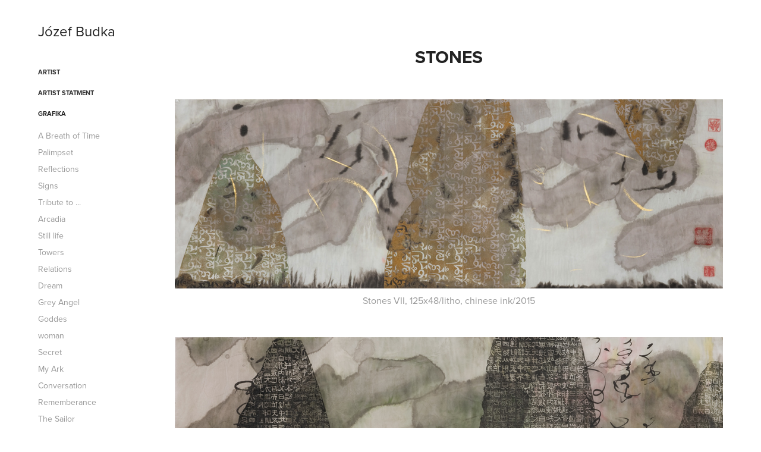

--- FILE ---
content_type: text/html; charset=utf-8
request_url: https://jozefbudka.pl/stones
body_size: 5525
content:
<!DOCTYPE HTML>
<html lang="en-US">
<head>
  <meta charset="UTF-8" />
  <meta name="viewport" content="width=device-width, initial-scale=1" />
      <meta name="keywords"  content="lithography,graphic,artist,budka,budkalito" />
      <meta name="twitter:card"  content="summary_large_image" />
      <meta name="twitter:site"  content="@AdobePortfolio" />
      <meta  property="og:title" content="Józef Budka - Stones" />
      <meta  property="og:image" content="https://cdn.myportfolio.com/248fd112-ab12-4a13-8836-769862bf7f2a/30b144cb-cda4-4178-9ca5-ea7c37ab70f6_rwc_0x0x600x1115x600.jpg?h=6442a378986fe471503c7c8469e0fa7c" />
        <link rel="icon" href="https://cdn.myportfolio.com/248fd112-ab12-4a13-8836-769862bf7f2a/03f4f25e-0a2b-438f-aa2c-e6fc21c6d010_carw_1x1x32.jpg?h=a2414465d7d72416be35ed83c95f65c5" />
        <link rel="apple-touch-icon" href="https://cdn.myportfolio.com/248fd112-ab12-4a13-8836-769862bf7f2a/d0d3e9d2-d3c0-44a2-8432-b224efd72f0f_carw_1x1x180.png?h=280f15f27225f7454ca1f204f54fc6d5" />
      <link rel="stylesheet" href="/dist/css/main.css" type="text/css" />
      <link rel="stylesheet" href="https://cdn.myportfolio.com/248fd112-ab12-4a13-8836-769862bf7f2a/1627dec9c994f2b972b55161063d67711706443937.css?h=f20c9909cde6e7581b22a1ab971b62fe" type="text/css" />
    <link rel="canonical" href="https://jozefbudka.pl/stones" />
      <title>Józef Budka - Stones</title>
    <script type="text/javascript" src="//use.typekit.net/ik/[base64].js?cb=35f77bfb8b50944859ea3d3804e7194e7a3173fb" async onload="
    try {
      window.Typekit.load();
    } catch (e) {
      console.warn('Typekit not loaded.');
    }
    "></script>
</head>
  <body class="transition-enabled">  <div class='page-background-video page-background-video-with-panel'>
  </div>
  <div class="js-responsive-nav">
    <div class="responsive-nav has-social">
      <div class="close-responsive-click-area js-close-responsive-nav">
        <div class="close-responsive-button"></div>
      </div>
          <nav data-hover-hint="nav">
      <div class="page-title">
        <a href="/artist" >ARTIST</a>
      </div>
      <div class="page-title">
        <a href="/artist-statment" >ARTIST STATMENT</a>
      </div>
              <ul class="group">
                  <li class="gallery-title"><a href="/grafika"  >Grafika</a></li>
            <li class="project-title"><a href="/a-breath-of-time"  >A Breath of Time</a></li>
            <li class="project-title"><a href="/palimpset"  >Palimpset</a></li>
            <li class="project-title"><a href="/reflections"  >Reflections</a></li>
            <li class="project-title"><a href="/signs"  >Signs</a></li>
            <li class="project-title"><a href="/tribute-to-velazquez"  >Tribute to ...</a></li>
            <li class="project-title"><a href="/arcadia"  >Arcadia</a></li>
            <li class="project-title"><a href="/still-life"  >Still life</a></li>
            <li class="project-title"><a href="/towers"  >Towers</a></li>
            <li class="project-title"><a href="/relations"  >Relations</a></li>
            <li class="project-title"><a href="/dream"  >Dream</a></li>
            <li class="project-title"><a href="/grey-angel"  >Grey Angel</a></li>
            <li class="project-title"><a href="/goddes"  >Goddes</a></li>
            <li class="project-title"><a href="/woman"  >woman</a></li>
            <li class="project-title"><a href="/secret"  >Secret</a></li>
            <li class="project-title"><a href="/my-ark"  >My Ark</a></li>
            <li class="project-title"><a href="/conversation"  >Conversation</a></li>
            <li class="project-title"><a href="/rememberance"  >Rememberance</a></li>
            <li class="project-title"><a href="/the-sailor"  >The Sailor</a></li>
            <li class="project-title"><a href="/women"  >The Vulcano</a></li>
              </ul>
              <ul class="group">
                  <li class="gallery-title"><a href="/work"  >Rysunek</a></li>
            <li class="project-title"><a href="/objects"  >Objects</a></li>
            <li class="project-title"><a href="/gospel-of-st-matts"  >Gospel of st. Matt's</a></li>
            <li class="project-title"><a href="/master"  >Master</a></li>
            <li class="project-title"><a href="/newyork"  >NewYork</a></li>
            <li class="project-title"><a href="/invalid"  >...</a></li>
            <li class="project-title"><a href="/flag"  >Flag</a></li>
            <li class="project-title"><a href="/landscape"  >Landscape</a></li>
            <li class="project-title"><a href="/stones" class="active" >Stones</a></li>
            <li class="project-title"><a href="/my-lord"  >MY LORD</a></li>
            <li class="project-title"><a href="/lonely-islands"  >Lonely Islands</a></li>
            <li class="project-title"><a href="/babilon"  >Babylon</a></li>
            <li class="project-title"><a href="/facade"  >Facade</a></li>
            <li class="project-title"><a href="/mandala-iv"  >Mandala IV</a></li>
            <li class="project-title"><a href="/mandala"  >Mandala</a></li>
            <li class="project-title"><a href="/mandala-ii"  >Mandala II</a></li>
            <li class="project-title"><a href="/mandala3"  >Mandala III</a></li>
            <li class="project-title"><a href="/ark"  >Ark</a></li>
            <li class="project-title"><a href="/1"  >...</a></li>
            <li class="project-title"><a href="/towers-1"  >Gates</a></li>
            <li class="project-title"><a href="/ballad"  >Ballad</a></li>
            <li class="project-title"><a href="/katharsis"  >katharsis</a></li>
              </ul>
              <ul class="group">
                  <li class="gallery-title"><a href="/painting"  >Painting</a></li>
            <li class="project-title"><a href="/monumental-painting-ii"  >Monumental Painting II</a></li>
            <li class="project-title"><a href="/monumental-painting"  >Monumental Painting</a></li>
              </ul>
      <div class="page-title">
        <a href="/contact" >CONTACT</a>
      </div>
              <div class="social pf-nav-social" data-hover-hint="navSocialIcons">
                <ul>
                </ul>
              </div>
          </nav>
    </div>
  </div>
  <div class="site-wrap cfix js-site-wrap">
    <div class="site-container">
      <div class="site-content e2e-site-content">
        <div class="sidebar-content">
          <header class="site-header">
              <div class="logo-wrap" data-hover-hint="logo">
                    <div class="logo e2e-site-logo-text logo-text  ">
    <a href="/work" class="preserve-whitespace">Józef Budka</a>

</div>
              </div>
  <div class="hamburger-click-area js-hamburger">
    <div class="hamburger">
      <i></i>
      <i></i>
      <i></i>
    </div>
  </div>
          </header>
              <nav data-hover-hint="nav">
      <div class="page-title">
        <a href="/artist" >ARTIST</a>
      </div>
      <div class="page-title">
        <a href="/artist-statment" >ARTIST STATMENT</a>
      </div>
              <ul class="group">
                  <li class="gallery-title"><a href="/grafika"  >Grafika</a></li>
            <li class="project-title"><a href="/a-breath-of-time"  >A Breath of Time</a></li>
            <li class="project-title"><a href="/palimpset"  >Palimpset</a></li>
            <li class="project-title"><a href="/reflections"  >Reflections</a></li>
            <li class="project-title"><a href="/signs"  >Signs</a></li>
            <li class="project-title"><a href="/tribute-to-velazquez"  >Tribute to ...</a></li>
            <li class="project-title"><a href="/arcadia"  >Arcadia</a></li>
            <li class="project-title"><a href="/still-life"  >Still life</a></li>
            <li class="project-title"><a href="/towers"  >Towers</a></li>
            <li class="project-title"><a href="/relations"  >Relations</a></li>
            <li class="project-title"><a href="/dream"  >Dream</a></li>
            <li class="project-title"><a href="/grey-angel"  >Grey Angel</a></li>
            <li class="project-title"><a href="/goddes"  >Goddes</a></li>
            <li class="project-title"><a href="/woman"  >woman</a></li>
            <li class="project-title"><a href="/secret"  >Secret</a></li>
            <li class="project-title"><a href="/my-ark"  >My Ark</a></li>
            <li class="project-title"><a href="/conversation"  >Conversation</a></li>
            <li class="project-title"><a href="/rememberance"  >Rememberance</a></li>
            <li class="project-title"><a href="/the-sailor"  >The Sailor</a></li>
            <li class="project-title"><a href="/women"  >The Vulcano</a></li>
              </ul>
              <ul class="group">
                  <li class="gallery-title"><a href="/work"  >Rysunek</a></li>
            <li class="project-title"><a href="/objects"  >Objects</a></li>
            <li class="project-title"><a href="/gospel-of-st-matts"  >Gospel of st. Matt's</a></li>
            <li class="project-title"><a href="/master"  >Master</a></li>
            <li class="project-title"><a href="/newyork"  >NewYork</a></li>
            <li class="project-title"><a href="/invalid"  >...</a></li>
            <li class="project-title"><a href="/flag"  >Flag</a></li>
            <li class="project-title"><a href="/landscape"  >Landscape</a></li>
            <li class="project-title"><a href="/stones" class="active" >Stones</a></li>
            <li class="project-title"><a href="/my-lord"  >MY LORD</a></li>
            <li class="project-title"><a href="/lonely-islands"  >Lonely Islands</a></li>
            <li class="project-title"><a href="/babilon"  >Babylon</a></li>
            <li class="project-title"><a href="/facade"  >Facade</a></li>
            <li class="project-title"><a href="/mandala-iv"  >Mandala IV</a></li>
            <li class="project-title"><a href="/mandala"  >Mandala</a></li>
            <li class="project-title"><a href="/mandala-ii"  >Mandala II</a></li>
            <li class="project-title"><a href="/mandala3"  >Mandala III</a></li>
            <li class="project-title"><a href="/ark"  >Ark</a></li>
            <li class="project-title"><a href="/1"  >...</a></li>
            <li class="project-title"><a href="/towers-1"  >Gates</a></li>
            <li class="project-title"><a href="/ballad"  >Ballad</a></li>
            <li class="project-title"><a href="/katharsis"  >katharsis</a></li>
              </ul>
              <ul class="group">
                  <li class="gallery-title"><a href="/painting"  >Painting</a></li>
            <li class="project-title"><a href="/monumental-painting-ii"  >Monumental Painting II</a></li>
            <li class="project-title"><a href="/monumental-painting"  >Monumental Painting</a></li>
              </ul>
      <div class="page-title">
        <a href="/contact" >CONTACT</a>
      </div>
                  <div class="social pf-nav-social" data-hover-hint="navSocialIcons">
                    <ul>
                    </ul>
                  </div>
              </nav>
        </div>
        <main>
  <div class="page-container" data-context="page.page.container" data-hover-hint="pageContainer">
    <section class="page standard-modules">
        <header class="page-header content" data-context="pages" data-identity="id:p5de6418b53d706290fd882e157bfbe4e158023d74ae6f5a553d8a">
            <h1 class="title preserve-whitespace">Stones</h1>
            <p class="description"></p>
        </header>
      <div class="page-content js-page-content" data-context="pages" data-identity="id:p5de6418b53d706290fd882e157bfbe4e158023d74ae6f5a553d8a">
        <div id="project-canvas" class="js-project-modules modules content">
          <div id="project-modules">
              
              
              
              
              
              
              
              <div class="project-module module media_collection project-module-media_collection" data-id="m5de641a34feb78fc65f8e2d77e3aca272c9384a8a246fe168be7f"  style="padding-top: 0px;
padding-bottom: 0px;
  width: 100%;
">
  <div class="grid--main js-grid-main" data-grid-max-images="
  ">
    <div class="grid__item-container js-grid-item-container" data-flex-grow="753.6231884058" style="width:753.6231884058px; flex-grow:753.6231884058;" data-width="1920" data-height="662">
      <script type="text/html" class="js-lightbox-slide-content">
        <div class="grid__image-wrapper">
          <img src="https://cdn.myportfolio.com/248fd112-ab12-4a13-8836-769862bf7f2a/de5472f3-7369-4393-81c0-7e3fe5cc41f8_rw_1920.jpg?h=e8972b9d1bdb6ac3a9a61e4077877ea6" srcset="https://cdn.myportfolio.com/248fd112-ab12-4a13-8836-769862bf7f2a/de5472f3-7369-4393-81c0-7e3fe5cc41f8_rw_600.jpg?h=6f8ae79d388c048891a74d033394dc53 600w,https://cdn.myportfolio.com/248fd112-ab12-4a13-8836-769862bf7f2a/de5472f3-7369-4393-81c0-7e3fe5cc41f8_rw_1200.jpg?h=02362a02bc29ab9e1187f87f7e30d3c1 1200w,https://cdn.myportfolio.com/248fd112-ab12-4a13-8836-769862bf7f2a/de5472f3-7369-4393-81c0-7e3fe5cc41f8_rw_1920.jpg?h=e8972b9d1bdb6ac3a9a61e4077877ea6 1920w,"  sizes="(max-width: 1920px) 100vw, 1920px">
        <div>
      </script>
      <img
        class="grid__item-image js-grid__item-image grid__item-image-lazy js-lazy"
        src="[data-uri]"
        
        data-src="https://cdn.myportfolio.com/248fd112-ab12-4a13-8836-769862bf7f2a/de5472f3-7369-4393-81c0-7e3fe5cc41f8_rw_1920.jpg?h=e8972b9d1bdb6ac3a9a61e4077877ea6"
        data-srcset="https://cdn.myportfolio.com/248fd112-ab12-4a13-8836-769862bf7f2a/de5472f3-7369-4393-81c0-7e3fe5cc41f8_rw_600.jpg?h=6f8ae79d388c048891a74d033394dc53 600w,https://cdn.myportfolio.com/248fd112-ab12-4a13-8836-769862bf7f2a/de5472f3-7369-4393-81c0-7e3fe5cc41f8_rw_1200.jpg?h=02362a02bc29ab9e1187f87f7e30d3c1 1200w,https://cdn.myportfolio.com/248fd112-ab12-4a13-8836-769862bf7f2a/de5472f3-7369-4393-81c0-7e3fe5cc41f8_rw_1920.jpg?h=e8972b9d1bdb6ac3a9a61e4077877ea6 1920w,"
      >
      <span class="grid__item-filler" style="padding-bottom:34.5%;"></span>
    </div>
    <div class="js-grid-spacer"></div>
  </div>
</div>

              
              
              
              
              
              
              
              <div class="project-module module text project-module-text align- js-project-module e2e-site-project-module-text" style="padding-top: 0px;
padding-bottom: 30px;
  width: 100%;
  max-width: 800px;
  float: center;
  clear: both;
">
  <div class="rich-text js-text-editable module-text"><div>Stones VII, 125x48/litho, chinese ink/2015</div></div>
</div>

              
              
              
              
              
              
              
              
              
              
              
              <div class="project-module module media_collection project-module-media_collection" data-id="m5de641ce3874027bf669d66a7f648658f75df04a691047886b6e7"  style="padding-top: 0px;
padding-bottom: 0px;
  width: 100%;
">
  <div class="grid--main js-grid-main" data-grid-max-images="
  ">
    <div class="grid__item-container js-grid-item-container" data-flex-grow="707.48299319728" style="width:707.48299319728px; flex-grow:707.48299319728;" data-width="1920" data-height="705">
      <script type="text/html" class="js-lightbox-slide-content">
        <div class="grid__image-wrapper">
          <img src="https://cdn.myportfolio.com/248fd112-ab12-4a13-8836-769862bf7f2a/97b3166d-406b-4e40-98d6-f3401659ac4d_rw_1920.jpg?h=022ebd88403651fb591767c7cf2cadb2" srcset="https://cdn.myportfolio.com/248fd112-ab12-4a13-8836-769862bf7f2a/97b3166d-406b-4e40-98d6-f3401659ac4d_rw_600.jpg?h=5ed3e1f953b69bcd3e47162655d2bbcc 600w,https://cdn.myportfolio.com/248fd112-ab12-4a13-8836-769862bf7f2a/97b3166d-406b-4e40-98d6-f3401659ac4d_rw_1200.jpg?h=d394d84d8d6ab5a1af7013ebc5679a6b 1200w,https://cdn.myportfolio.com/248fd112-ab12-4a13-8836-769862bf7f2a/97b3166d-406b-4e40-98d6-f3401659ac4d_rw_1920.jpg?h=022ebd88403651fb591767c7cf2cadb2 1920w,"  sizes="(max-width: 1920px) 100vw, 1920px">
        <div>
      </script>
      <img
        class="grid__item-image js-grid__item-image grid__item-image-lazy js-lazy"
        src="[data-uri]"
        
        data-src="https://cdn.myportfolio.com/248fd112-ab12-4a13-8836-769862bf7f2a/97b3166d-406b-4e40-98d6-f3401659ac4d_rw_1920.jpg?h=022ebd88403651fb591767c7cf2cadb2"
        data-srcset="https://cdn.myportfolio.com/248fd112-ab12-4a13-8836-769862bf7f2a/97b3166d-406b-4e40-98d6-f3401659ac4d_rw_600.jpg?h=5ed3e1f953b69bcd3e47162655d2bbcc 600w,https://cdn.myportfolio.com/248fd112-ab12-4a13-8836-769862bf7f2a/97b3166d-406b-4e40-98d6-f3401659ac4d_rw_1200.jpg?h=d394d84d8d6ab5a1af7013ebc5679a6b 1200w,https://cdn.myportfolio.com/248fd112-ab12-4a13-8836-769862bf7f2a/97b3166d-406b-4e40-98d6-f3401659ac4d_rw_1920.jpg?h=022ebd88403651fb591767c7cf2cadb2 1920w,"
      >
      <span class="grid__item-filler" style="padding-bottom:36.75%;"></span>
    </div>
    <div class="js-grid-spacer"></div>
  </div>
</div>

              
              
              
              
              
              
              
              <div class="project-module module text project-module-text align- js-project-module e2e-site-project-module-text" style="padding-top: 0px;
padding-bottom: 22px;
  width: 100%;
  max-width: 800px;
  float: center;
  clear: both;
">
  <div class="rich-text js-text-editable module-text"><div>Guanlan, 124x48/litho ink/2015<br></div></div>
</div>

              
              
              
              
              
              
              
              
              
              
              
              <div class="project-module module media_collection project-module-media_collection" data-id="m5de6424c4fbeabb4ef60f1087ba744ec67bfcf0ed96861df8ab30"  style="padding-top: 0px;
padding-bottom: 40px;
  width: 34%;
">
  <div class="grid--main js-grid-main" data-grid-max-images="
  ">
    <div class="grid__item-container js-grid-item-container" data-flex-grow="138.58" style="width:138.58px; flex-grow:138.58;" data-width="1066" data-height="2000">
      <script type="text/html" class="js-lightbox-slide-content">
        <div class="grid__image-wrapper">
          <img src="https://cdn.myportfolio.com/248fd112-ab12-4a13-8836-769862bf7f2a/9eb67a87-0dcd-46fc-8a3a-6787cb5ce874_rw_1200.jpg?h=d7cc9fbb33064285a4313d142227d8d4" srcset="https://cdn.myportfolio.com/248fd112-ab12-4a13-8836-769862bf7f2a/9eb67a87-0dcd-46fc-8a3a-6787cb5ce874_rw_600.jpg?h=b535bb7301ba6b31b22163ef907c1854 600w,https://cdn.myportfolio.com/248fd112-ab12-4a13-8836-769862bf7f2a/9eb67a87-0dcd-46fc-8a3a-6787cb5ce874_rw_1200.jpg?h=d7cc9fbb33064285a4313d142227d8d4 1066w,"  sizes="(max-width: 1066px) 100vw, 1066px">
        <div>
      </script>
      <img
        class="grid__item-image js-grid__item-image grid__item-image-lazy js-lazy"
        src="[data-uri]"
        
        data-src="https://cdn.myportfolio.com/248fd112-ab12-4a13-8836-769862bf7f2a/9eb67a87-0dcd-46fc-8a3a-6787cb5ce874_rw_1200.jpg?h=d7cc9fbb33064285a4313d142227d8d4"
        data-srcset="https://cdn.myportfolio.com/248fd112-ab12-4a13-8836-769862bf7f2a/9eb67a87-0dcd-46fc-8a3a-6787cb5ce874_rw_600.jpg?h=b535bb7301ba6b31b22163ef907c1854 600w,https://cdn.myportfolio.com/248fd112-ab12-4a13-8836-769862bf7f2a/9eb67a87-0dcd-46fc-8a3a-6787cb5ce874_rw_1200.jpg?h=d7cc9fbb33064285a4313d142227d8d4 1066w,"
      >
      <span class="grid__item-filler" style="padding-bottom:187.61726078799%;"></span>
    </div>
    <div class="js-grid-spacer"></div>
  </div>
</div>

              
              
              
              
              
              
              
              
              
              <div class="project-module module media_collection project-module-media_collection" data-id="m5de641e786e8b90946a4e994d9bc794f1ac2a4375911abdc4e81c"  style="padding-top: 0px;
padding-bottom: 0px;
  width: 100%;
">
  <div class="grid--main js-grid-main" data-grid-max-images="
  ">
    <div class="grid__item-container js-grid-item-container" data-flex-grow="738.63636363636" style="width:738.63636363636px; flex-grow:738.63636363636;" data-width="1920" data-height="675">
      <script type="text/html" class="js-lightbox-slide-content">
        <div class="grid__image-wrapper">
          <img src="https://cdn.myportfolio.com/248fd112-ab12-4a13-8836-769862bf7f2a/72ec3daf-84f0-4605-a4a3-045fd45ab154_rw_1920.jpg?h=ac42907bafb6caf8d23a1f530a79b125" srcset="https://cdn.myportfolio.com/248fd112-ab12-4a13-8836-769862bf7f2a/72ec3daf-84f0-4605-a4a3-045fd45ab154_rw_600.jpg?h=f7bdc5a21e18bf33f6b3f73ef425324a 600w,https://cdn.myportfolio.com/248fd112-ab12-4a13-8836-769862bf7f2a/72ec3daf-84f0-4605-a4a3-045fd45ab154_rw_1200.jpg?h=8b3f41cf19e234442785f6c896052b62 1200w,https://cdn.myportfolio.com/248fd112-ab12-4a13-8836-769862bf7f2a/72ec3daf-84f0-4605-a4a3-045fd45ab154_rw_1920.jpg?h=ac42907bafb6caf8d23a1f530a79b125 1920w,"  sizes="(max-width: 1920px) 100vw, 1920px">
        <div>
      </script>
      <img
        class="grid__item-image js-grid__item-image grid__item-image-lazy js-lazy"
        src="[data-uri]"
        
        data-src="https://cdn.myportfolio.com/248fd112-ab12-4a13-8836-769862bf7f2a/72ec3daf-84f0-4605-a4a3-045fd45ab154_rw_1920.jpg?h=ac42907bafb6caf8d23a1f530a79b125"
        data-srcset="https://cdn.myportfolio.com/248fd112-ab12-4a13-8836-769862bf7f2a/72ec3daf-84f0-4605-a4a3-045fd45ab154_rw_600.jpg?h=f7bdc5a21e18bf33f6b3f73ef425324a 600w,https://cdn.myportfolio.com/248fd112-ab12-4a13-8836-769862bf7f2a/72ec3daf-84f0-4605-a4a3-045fd45ab154_rw_1200.jpg?h=8b3f41cf19e234442785f6c896052b62 1200w,https://cdn.myportfolio.com/248fd112-ab12-4a13-8836-769862bf7f2a/72ec3daf-84f0-4605-a4a3-045fd45ab154_rw_1920.jpg?h=ac42907bafb6caf8d23a1f530a79b125 1920w,"
      >
      <span class="grid__item-filler" style="padding-bottom:35.2%;"></span>
    </div>
    <div class="js-grid-spacer"></div>
  </div>
</div>

              
              
              
              
              
              
              
              <div class="project-module module text project-module-text align- js-project-module e2e-site-project-module-text" style="padding-top: 0px;
padding-bottom: 30px;
  width: 100%;
  max-width: 800px;
  float: center;
  clear: both;
">
  <div class="rich-text js-text-editable module-text"><div>Stones V, 125x48/litho, chinese ink/2015<br></div></div>
</div>

              
              
              
              
              
              
              
              
              
              
              
              <div class="project-module module media_collection project-module-media_collection" data-id="m5de641fe2ae6cdf347a0dcabfc45e1e1e72c66ab30e44810e3702"  style="padding-top: 0px;
padding-bottom: 0px;
  width: 100%;
">
  <div class="grid--main js-grid-main" data-grid-max-images="
  ">
    <div class="grid__item-container js-grid-item-container" data-flex-grow="90.35" style="width:90.35px; flex-grow:90.35;" data-width="695" data-height="2000">
      <script type="text/html" class="js-lightbox-slide-content">
        <div class="grid__image-wrapper">
          <img src="https://cdn.myportfolio.com/248fd112-ab12-4a13-8836-769862bf7f2a/d50f21b1-cbb2-47cd-95a4-00fd7412ef75_rw_1200.jpg?h=3ed154048643b5e39b14ef22650f820e" srcset="https://cdn.myportfolio.com/248fd112-ab12-4a13-8836-769862bf7f2a/d50f21b1-cbb2-47cd-95a4-00fd7412ef75_rw_600.jpg?h=dfb29c53e7ea1cfb1220642171019d9b 600w,https://cdn.myportfolio.com/248fd112-ab12-4a13-8836-769862bf7f2a/d50f21b1-cbb2-47cd-95a4-00fd7412ef75_rw_1200.jpg?h=3ed154048643b5e39b14ef22650f820e 695w,"  sizes="(max-width: 695px) 100vw, 695px">
        <div>
      </script>
      <img
        class="grid__item-image js-grid__item-image grid__item-image-lazy js-lazy"
        src="[data-uri]"
        
        data-src="https://cdn.myportfolio.com/248fd112-ab12-4a13-8836-769862bf7f2a/d50f21b1-cbb2-47cd-95a4-00fd7412ef75_rw_1200.jpg?h=3ed154048643b5e39b14ef22650f820e"
        data-srcset="https://cdn.myportfolio.com/248fd112-ab12-4a13-8836-769862bf7f2a/d50f21b1-cbb2-47cd-95a4-00fd7412ef75_rw_600.jpg?h=dfb29c53e7ea1cfb1220642171019d9b 600w,https://cdn.myportfolio.com/248fd112-ab12-4a13-8836-769862bf7f2a/d50f21b1-cbb2-47cd-95a4-00fd7412ef75_rw_1200.jpg?h=3ed154048643b5e39b14ef22650f820e 695w,"
      >
      <span class="grid__item-filler" style="padding-bottom:287.76978417266%;"></span>
    </div>
    <div class="grid__item-container js-grid-item-container" data-flex-grow="95.81" style="width:95.81px; flex-grow:95.81;" data-width="737" data-height="2000">
      <script type="text/html" class="js-lightbox-slide-content">
        <div class="grid__image-wrapper">
          <img src="https://cdn.myportfolio.com/248fd112-ab12-4a13-8836-769862bf7f2a/481193b7-104d-44bf-9670-df56e04a2b1b_rw_1200.jpg?h=4a5c0245a67bcff559577e0b9a038a2a" srcset="https://cdn.myportfolio.com/248fd112-ab12-4a13-8836-769862bf7f2a/481193b7-104d-44bf-9670-df56e04a2b1b_rw_600.jpg?h=3f32532516dde7e877abf7e5145d3c98 600w,https://cdn.myportfolio.com/248fd112-ab12-4a13-8836-769862bf7f2a/481193b7-104d-44bf-9670-df56e04a2b1b_rw_1200.jpg?h=4a5c0245a67bcff559577e0b9a038a2a 737w,"  sizes="(max-width: 737px) 100vw, 737px">
        <div>
      </script>
      <img
        class="grid__item-image js-grid__item-image grid__item-image-lazy js-lazy"
        src="[data-uri]"
        
        data-src="https://cdn.myportfolio.com/248fd112-ab12-4a13-8836-769862bf7f2a/481193b7-104d-44bf-9670-df56e04a2b1b_rw_1200.jpg?h=4a5c0245a67bcff559577e0b9a038a2a"
        data-srcset="https://cdn.myportfolio.com/248fd112-ab12-4a13-8836-769862bf7f2a/481193b7-104d-44bf-9670-df56e04a2b1b_rw_600.jpg?h=3f32532516dde7e877abf7e5145d3c98 600w,https://cdn.myportfolio.com/248fd112-ab12-4a13-8836-769862bf7f2a/481193b7-104d-44bf-9670-df56e04a2b1b_rw_1200.jpg?h=4a5c0245a67bcff559577e0b9a038a2a 737w,"
      >
      <span class="grid__item-filler" style="padding-bottom:271.37042062415%;"></span>
    </div>
    <div class="grid__item-container js-grid-item-container" data-flex-grow="90.22" style="width:90.22px; flex-grow:90.22;" data-width="694" data-height="2000">
      <script type="text/html" class="js-lightbox-slide-content">
        <div class="grid__image-wrapper">
          <img src="https://cdn.myportfolio.com/248fd112-ab12-4a13-8836-769862bf7f2a/d1173f22-35df-4698-b42f-bbad39259fce_rw_1200.jpg?h=336c2176a70a77540ada98077e129e69" srcset="https://cdn.myportfolio.com/248fd112-ab12-4a13-8836-769862bf7f2a/d1173f22-35df-4698-b42f-bbad39259fce_rw_600.jpg?h=d591e0b62c8ed199cb5eb9aefec08cc1 600w,https://cdn.myportfolio.com/248fd112-ab12-4a13-8836-769862bf7f2a/d1173f22-35df-4698-b42f-bbad39259fce_rw_1200.jpg?h=336c2176a70a77540ada98077e129e69 694w,"  sizes="(max-width: 694px) 100vw, 694px">
        <div>
      </script>
      <img
        class="grid__item-image js-grid__item-image grid__item-image-lazy js-lazy"
        src="[data-uri]"
        
        data-src="https://cdn.myportfolio.com/248fd112-ab12-4a13-8836-769862bf7f2a/d1173f22-35df-4698-b42f-bbad39259fce_rw_1200.jpg?h=336c2176a70a77540ada98077e129e69"
        data-srcset="https://cdn.myportfolio.com/248fd112-ab12-4a13-8836-769862bf7f2a/d1173f22-35df-4698-b42f-bbad39259fce_rw_600.jpg?h=d591e0b62c8ed199cb5eb9aefec08cc1 600w,https://cdn.myportfolio.com/248fd112-ab12-4a13-8836-769862bf7f2a/d1173f22-35df-4698-b42f-bbad39259fce_rw_1200.jpg?h=336c2176a70a77540ada98077e129e69 694w,"
      >
      <span class="grid__item-filler" style="padding-bottom:288.18443804035%;"></span>
    </div>
    <div class="js-grid-spacer"></div>
  </div>
</div>

              
              
              
              
              
              
              
              <div class="project-module module text project-module-text align- js-project-module e2e-site-project-module-text" style="padding-top: 0px;
padding-bottom: 30px;
  width: 100%;
  max-width: 800px;
  float: center;
  clear: both;
">
  <div class="rich-text js-text-editable module-text"><div>Stones, 48x125/litho, chinese ink/2015<br></div></div>
</div>

              
              
              
              
              
              
              
              
              
              
              
              <div class="project-module module media_collection project-module-media_collection" data-id="m5de6423203292fb88cde6c2e327a7ced557be2e57d17a56f09373"  style="padding-top: 0px;
padding-bottom: 0px;
  width: 100%;
">
  <div class="grid--main js-grid-main" data-grid-max-images="
  ">
    <div class="grid__item-container js-grid-item-container" data-flex-grow="755.81395348837" style="width:755.81395348837px; flex-grow:755.81395348837;" data-width="1920" data-height="660">
      <script type="text/html" class="js-lightbox-slide-content">
        <div class="grid__image-wrapper">
          <img src="https://cdn.myportfolio.com/248fd112-ab12-4a13-8836-769862bf7f2a/9b5e8538-e106-4e73-9e43-ba268930bc20_rw_1920.jpg?h=38407460e281aeb77047339f2ee8501a" srcset="https://cdn.myportfolio.com/248fd112-ab12-4a13-8836-769862bf7f2a/9b5e8538-e106-4e73-9e43-ba268930bc20_rw_600.jpg?h=b5f4dcae47145abed90e81d6a6e7b78f 600w,https://cdn.myportfolio.com/248fd112-ab12-4a13-8836-769862bf7f2a/9b5e8538-e106-4e73-9e43-ba268930bc20_rw_1200.jpg?h=be68dfe3f37892398fa27d6db41af8c1 1200w,https://cdn.myportfolio.com/248fd112-ab12-4a13-8836-769862bf7f2a/9b5e8538-e106-4e73-9e43-ba268930bc20_rw_1920.jpg?h=38407460e281aeb77047339f2ee8501a 1920w,"  sizes="(max-width: 1920px) 100vw, 1920px">
        <div>
      </script>
      <img
        class="grid__item-image js-grid__item-image grid__item-image-lazy js-lazy"
        src="[data-uri]"
        
        data-src="https://cdn.myportfolio.com/248fd112-ab12-4a13-8836-769862bf7f2a/9b5e8538-e106-4e73-9e43-ba268930bc20_rw_1920.jpg?h=38407460e281aeb77047339f2ee8501a"
        data-srcset="https://cdn.myportfolio.com/248fd112-ab12-4a13-8836-769862bf7f2a/9b5e8538-e106-4e73-9e43-ba268930bc20_rw_600.jpg?h=b5f4dcae47145abed90e81d6a6e7b78f 600w,https://cdn.myportfolio.com/248fd112-ab12-4a13-8836-769862bf7f2a/9b5e8538-e106-4e73-9e43-ba268930bc20_rw_1200.jpg?h=be68dfe3f37892398fa27d6db41af8c1 1200w,https://cdn.myportfolio.com/248fd112-ab12-4a13-8836-769862bf7f2a/9b5e8538-e106-4e73-9e43-ba268930bc20_rw_1920.jpg?h=38407460e281aeb77047339f2ee8501a 1920w,"
      >
      <span class="grid__item-filler" style="padding-bottom:34.4%;"></span>
    </div>
    <div class="js-grid-spacer"></div>
  </div>
</div>

              
              
              
              
              
              
              
              <div class="project-module module text project-module-text align- js-project-module e2e-site-project-module-text" style="padding-top: 0px;
padding-bottom: 30px;
  width: 100%;
  max-width: 800px;
  float: center;
  clear: both;
">
  <div class="rich-text js-text-editable module-text"><div>Stones IV, 125x48/litho, chinese ink/2015<br></div></div>
</div>

              
              
              
              
              
              
              
              
              
              
              
              <div class="project-module module media_collection project-module-media_collection" data-id="m5de64450c7567e5b25af8b3abdfa9ccce1b1f1e5986744da150f1"  style="padding-top: 0px;
padding-bottom: 0px;
  width: 64%;
">
  <div class="grid--main js-grid-main" data-grid-max-images="
  ">
    <div class="grid__item-container js-grid-item-container" data-flex-grow="138.27272727273" style="width:138.27272727273px; flex-grow:138.27272727273;" data-width="585" data-height="1100">
      <script type="text/html" class="js-lightbox-slide-content">
        <div class="grid__image-wrapper">
          <img src="https://cdn.myportfolio.com/248fd112-ab12-4a13-8836-769862bf7f2a/3ec7e5a5-25be-408d-a556-e26fb72c2cd6_rw_600.jpg?h=a097c9ad706acf01dd63cb521c3e83d4" srcset="https://cdn.myportfolio.com/248fd112-ab12-4a13-8836-769862bf7f2a/3ec7e5a5-25be-408d-a556-e26fb72c2cd6_rw_600.jpg?h=a097c9ad706acf01dd63cb521c3e83d4 585w,"  sizes="(max-width: 585px) 100vw, 585px">
        <div>
      </script>
      <img
        class="grid__item-image js-grid__item-image grid__item-image-lazy js-lazy"
        src="[data-uri]"
        
        data-src="https://cdn.myportfolio.com/248fd112-ab12-4a13-8836-769862bf7f2a/3ec7e5a5-25be-408d-a556-e26fb72c2cd6_rw_600.jpg?h=a097c9ad706acf01dd63cb521c3e83d4"
        data-srcset="https://cdn.myportfolio.com/248fd112-ab12-4a13-8836-769862bf7f2a/3ec7e5a5-25be-408d-a556-e26fb72c2cd6_rw_600.jpg?h=a097c9ad706acf01dd63cb521c3e83d4 585w,"
      >
      <span class="grid__item-filler" style="padding-bottom:188.03418803419%;"></span>
    </div>
    <div class="grid__item-container js-grid-item-container" data-flex-grow="137.56363636364" style="width:137.56363636364px; flex-grow:137.56363636364;" data-width="582" data-height="1100">
      <script type="text/html" class="js-lightbox-slide-content">
        <div class="grid__image-wrapper">
          <img src="https://cdn.myportfolio.com/248fd112-ab12-4a13-8836-769862bf7f2a/edff4e4e-14c5-4cfb-b9d8-0da1274414ba_rw_600.jpg?h=007203a4f080ca2649974b7158296828" srcset="https://cdn.myportfolio.com/248fd112-ab12-4a13-8836-769862bf7f2a/edff4e4e-14c5-4cfb-b9d8-0da1274414ba_rw_600.jpg?h=007203a4f080ca2649974b7158296828 582w,"  sizes="(max-width: 582px) 100vw, 582px">
        <div>
      </script>
      <img
        class="grid__item-image js-grid__item-image grid__item-image-lazy js-lazy"
        src="[data-uri]"
        
        data-src="https://cdn.myportfolio.com/248fd112-ab12-4a13-8836-769862bf7f2a/edff4e4e-14c5-4cfb-b9d8-0da1274414ba_rw_600.jpg?h=007203a4f080ca2649974b7158296828"
        data-srcset="https://cdn.myportfolio.com/248fd112-ab12-4a13-8836-769862bf7f2a/edff4e4e-14c5-4cfb-b9d8-0da1274414ba_rw_600.jpg?h=007203a4f080ca2649974b7158296828 582w,"
      >
      <span class="grid__item-filler" style="padding-bottom:189.00343642612%;"></span>
    </div>
    <div class="js-grid-spacer"></div>
  </div>
</div>

              
              
              
              
              
              
              
              <div class="project-module module text project-module-text align- js-project-module e2e-site-project-module-text" style="padding-top: 0px;
padding-bottom: 30px;
  width: 100%;
  max-width: 800px;
  float: center;
  clear: both;
">
  <div class="rich-text js-text-editable module-text"><div>Exercises series, 53x100/litho, gold ink/2015<br></div></div>
</div>

              
              
              
              
          </div>
        </div>
      </div>
    </section>
        <section class="back-to-top" data-hover-hint="backToTop">
          <a href="#"><span class="arrow">&uarr;</span><span class="preserve-whitespace">Back to Top</span></a>
        </section>
        <a class="back-to-top-fixed js-back-to-top back-to-top-fixed-with-panel" data-hover-hint="backToTop" data-hover-hint-placement="top-start" href="#">
          <svg version="1.1" id="Layer_1" xmlns="http://www.w3.org/2000/svg" xmlns:xlink="http://www.w3.org/1999/xlink" x="0px" y="0px"
           viewBox="0 0 26 26" style="enable-background:new 0 0 26 26;" xml:space="preserve" class="icon icon-back-to-top">
          <g>
            <path d="M13.8,1.3L21.6,9c0.1,0.1,0.1,0.3,0.2,0.4c0.1,0.1,0.1,0.3,0.1,0.4s0,0.3-0.1,0.4c-0.1,0.1-0.1,0.3-0.3,0.4
              c-0.1,0.1-0.2,0.2-0.4,0.3c-0.2,0.1-0.3,0.1-0.4,0.1c-0.1,0-0.3,0-0.4-0.1c-0.2-0.1-0.3-0.2-0.4-0.3L14.2,5l0,19.1
              c0,0.2-0.1,0.3-0.1,0.5c0,0.1-0.1,0.3-0.3,0.4c-0.1,0.1-0.2,0.2-0.4,0.3c-0.1,0.1-0.3,0.1-0.5,0.1c-0.1,0-0.3,0-0.4-0.1
              c-0.1-0.1-0.3-0.1-0.4-0.3c-0.1-0.1-0.2-0.2-0.3-0.4c-0.1-0.1-0.1-0.3-0.1-0.5l0-19.1l-5.7,5.7C6,10.8,5.8,10.9,5.7,11
              c-0.1,0.1-0.3,0.1-0.4,0.1c-0.2,0-0.3,0-0.4-0.1c-0.1-0.1-0.3-0.2-0.4-0.3c-0.1-0.1-0.1-0.2-0.2-0.4C4.1,10.2,4,10.1,4.1,9.9
              c0-0.1,0-0.3,0.1-0.4c0-0.1,0.1-0.3,0.3-0.4l7.7-7.8c0.1,0,0.2-0.1,0.2-0.1c0,0,0.1-0.1,0.2-0.1c0.1,0,0.2,0,0.2-0.1
              c0.1,0,0.1,0,0.2,0c0,0,0.1,0,0.2,0c0.1,0,0.2,0,0.2,0.1c0.1,0,0.1,0.1,0.2,0.1C13.7,1.2,13.8,1.2,13.8,1.3z"/>
          </g>
          </svg>
        </a>
  </div>
              <footer class="site-footer" data-hover-hint="footer">
                <div class="footer-text">
                  The truth of the mark
                </div>
              </footer>
        </main>
      </div>
    </div>
  </div>
</body>
<script type="text/javascript">
  // fix for Safari's back/forward cache
  window.onpageshow = function(e) {
    if (e.persisted) { window.location.reload(); }
  };
</script>
  <script type="text/javascript">var __config__ = {"page_id":"p5de6418b53d706290fd882e157bfbe4e158023d74ae6f5a553d8a","theme":{"name":"basic"},"pageTransition":true,"linkTransition":true,"disableDownload":true,"localizedValidationMessages":{"required":"This field is required","Email":"This field must be a valid email address"},"lightbox":{"enabled":true,"color":{"opacity":0.94,"hex":"#fff"}},"cookie_banner":{"enabled":false}};</script>
  <script type="text/javascript" src="/site/translations?cb=35f77bfb8b50944859ea3d3804e7194e7a3173fb"></script>
  <script type="text/javascript" src="/dist/js/main.js?cb=35f77bfb8b50944859ea3d3804e7194e7a3173fb"></script>
</html>
